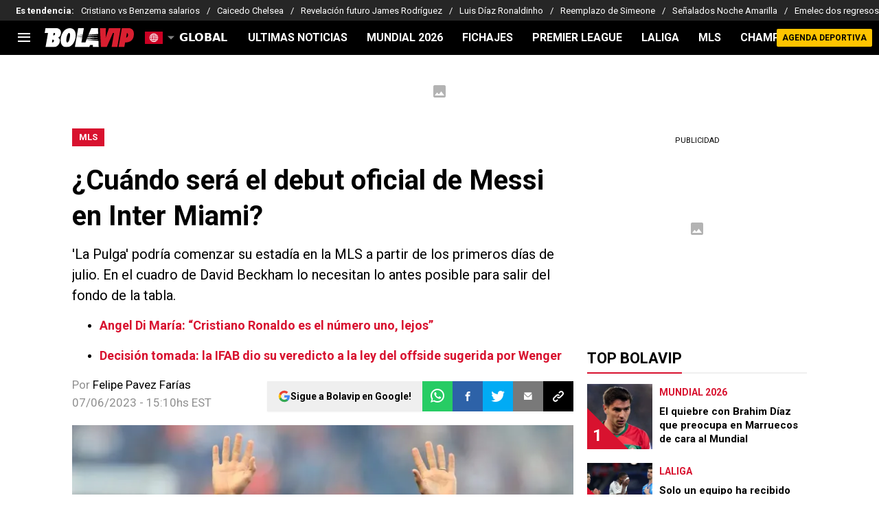

--- FILE ---
content_type: text/javascript
request_url: https://statics.bolavip.com/global/_next/static/chunks/main-app-98bb5856d02a4c98.js
body_size: 78
content:
!function(){try{var e="undefined"!=typeof window?window:"undefined"!=typeof global?global:"undefined"!=typeof self?self:{},n=(new e.Error).stack;n&&(e._sentryDebugIds=e._sentryDebugIds||{},e._sentryDebugIds[n]="b4eba737-21c2-4018-854c-0477a3ff2712",e._sentryDebugIdIdentifier="sentry-dbid-b4eba737-21c2-4018-854c-0477a3ff2712")}catch(e){}}(),(self.webpackChunk_N_E=self.webpackChunk_N_E||[]).push([[1744],{93952:function(e,n,t){Promise.resolve().then(t.t.bind(t,11815,23)),Promise.resolve().then(t.t.bind(t,5428,23)),Promise.resolve().then(t.t.bind(t,91584,23)),Promise.resolve().then(t.t.bind(t,55092,23)),Promise.resolve().then(t.t.bind(t,63859,23)),Promise.resolve().then(t.t.bind(t,82023,23))},64808:function(){globalThis._sentryRewritesTunnelPath=void 0,globalThis.SENTRY_RELEASE={id:"fa034724aeb0da85d91b5636b50996a206a4bfd6"},globalThis._sentryBasePath=void 0,globalThis._sentryRewriteFramesAssetPrefixPath="/global"}},function(e){var n=function(n){return e(e.s=n)};e.O(0,[1293,1528],function(){return n(64808),n(86e3),n(93952)}),_N_E=e.O()}]);